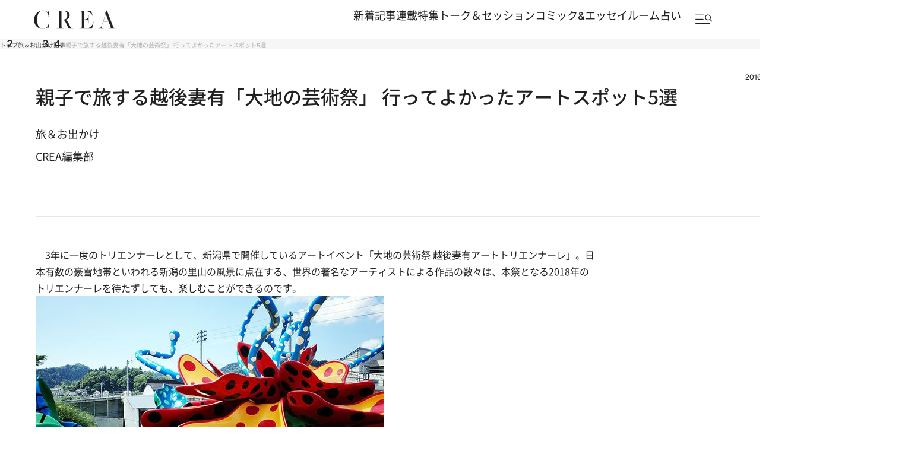

--- FILE ---
content_type: text/html; charset=utf-8
request_url: https://www.google.com/recaptcha/api2/aframe
body_size: 181
content:
<!DOCTYPE HTML><html><head><meta http-equiv="content-type" content="text/html; charset=UTF-8"></head><body><script nonce="uMW1vIr8tit241qnMJ9lrw">/** Anti-fraud and anti-abuse applications only. See google.com/recaptcha */ try{var clients={'sodar':'https://pagead2.googlesyndication.com/pagead/sodar?'};window.addEventListener("message",function(a){try{if(a.source===window.parent){var b=JSON.parse(a.data);var c=clients[b['id']];if(c){var d=document.createElement('img');d.src=c+b['params']+'&rc='+(localStorage.getItem("rc::a")?sessionStorage.getItem("rc::b"):"");window.document.body.appendChild(d);sessionStorage.setItem("rc::e",parseInt(sessionStorage.getItem("rc::e")||0)+1);localStorage.setItem("rc::h",'1768975002668');}}}catch(b){}});window.parent.postMessage("_grecaptcha_ready", "*");}catch(b){}</script></body></html>

--- FILE ---
content_type: application/javascript; charset=utf-8
request_url: https://fundingchoicesmessages.google.com/f/AGSKWxUlpG9BUKmabcWA7fwiJzfdi3XSoqVrS_S2rCvUhwKeoMP8OCiPKl1At_FPEmNk8ZNJMwe7fvECkrohPbNHWwLezGtyBlb_ysCiB-n5o_2UiSTjs5CjbUqhWq-AdRyNNPXfzev0wrKk2FY6L8OsPbLXbJNGf1yETQWR5kBmfveZ8nWevN21JCeyKRh3/_/ad?type=_rectangle_ads./advertisment1-/ad_area./pc/ads.
body_size: -1288
content:
window['74168546-808d-4ab9-a783-60c6c6135c9a'] = true;

--- FILE ---
content_type: application/javascript
request_url: https://crea.bunshun.jp/op/analytics.js?domain=bunshun.jp
body_size: -95
content:
var ISMLIB=ISMLIB||{};ISMLIB.ismuc='b785c053-c9ec-416f-9398-6e1255002891'
